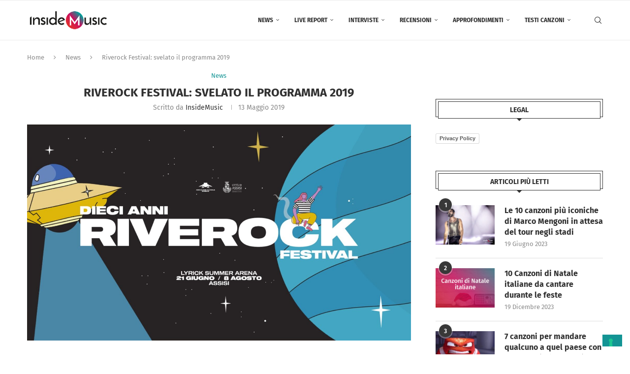

--- FILE ---
content_type: text/html; charset=utf-8
request_url: https://www.google.com/recaptcha/api2/aframe
body_size: 269
content:
<!DOCTYPE HTML><html><head><meta http-equiv="content-type" content="text/html; charset=UTF-8"></head><body><script nonce="BCQVIxcV001xKOJwNskysw">/** Anti-fraud and anti-abuse applications only. See google.com/recaptcha */ try{var clients={'sodar':'https://pagead2.googlesyndication.com/pagead/sodar?'};window.addEventListener("message",function(a){try{if(a.source===window.parent){var b=JSON.parse(a.data);var c=clients[b['id']];if(c){var d=document.createElement('img');d.src=c+b['params']+'&rc='+(localStorage.getItem("rc::a")?sessionStorage.getItem("rc::b"):"");window.document.body.appendChild(d);sessionStorage.setItem("rc::e",parseInt(sessionStorage.getItem("rc::e")||0)+1);localStorage.setItem("rc::h",'1768731244575');}}}catch(b){}});window.parent.postMessage("_grecaptcha_ready", "*");}catch(b){}</script></body></html>

--- FILE ---
content_type: text/css
request_url: https://www.insidemusic.it/wp-content/plugins/simple-youtube-responsive/css/yt-responsive.css?ver=3.2.5
body_size: 1220
content:
/*
 * Simple YouTube Responsive
 * Version 2.5
 *
 */
.erd-youtube-responsive > div{position:relative;width:100%;height:0;display:block;clear:both;padding:0;overflow:hidden !important;}
.erd-youtube-responsive > div > *,
.erd-ytplay img{position:absolute;top:0;left:0;width:100% !important;height:100% !important;padding:0 !important;cursor:pointer;}
.erd-ytplay img{object-fit:cover;object-position:center center;max-width:unset !important;}
.erd-ytplay{-webkit-user-select:none;user-select:none;cursor:pointer;}
.erd-youtube-responsive .erd-ytplay:after{content:'';position:absolute;top:50%;left:50%;width:10%;height:0;padding-bottom:10%;max-width:150px;transform:translate(-50%,-50%);background:url([data-uri]) no-repeat center center scroll transparent;background-size:contain;-webkit-filter:grayscale(100%);filter:grayscale(100%);}
.erd-youtube-responsive .erd-ytplay:hover:after{-webkit-filter:grayscale(0%);filter:grayscale(0%);}
